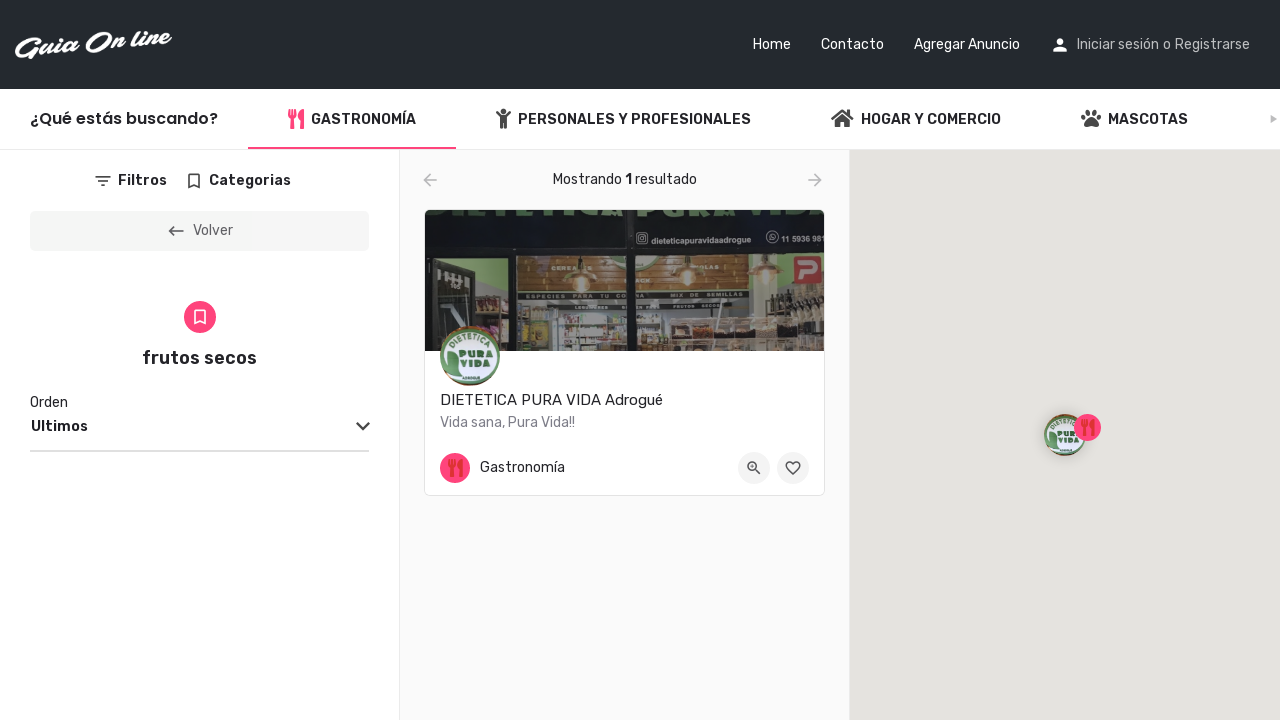

--- FILE ---
content_type: text/html; charset=utf-8
request_url: https://www.google.com/recaptcha/api2/anchor?ar=1&k=6LexGS0dAAAAAHC5E_6Bk3iX3AWkRL1hSeQ3csFA&co=aHR0cHM6Ly9sYWd1aWFkZWxpbWFuLmNvbS5hcjo0NDM.&hl=en&v=PoyoqOPhxBO7pBk68S4YbpHZ&size=invisible&anchor-ms=20000&execute-ms=30000&cb=sytohk2dvcgb
body_size: 48654
content:
<!DOCTYPE HTML><html dir="ltr" lang="en"><head><meta http-equiv="Content-Type" content="text/html; charset=UTF-8">
<meta http-equiv="X-UA-Compatible" content="IE=edge">
<title>reCAPTCHA</title>
<style type="text/css">
/* cyrillic-ext */
@font-face {
  font-family: 'Roboto';
  font-style: normal;
  font-weight: 400;
  font-stretch: 100%;
  src: url(//fonts.gstatic.com/s/roboto/v48/KFO7CnqEu92Fr1ME7kSn66aGLdTylUAMa3GUBHMdazTgWw.woff2) format('woff2');
  unicode-range: U+0460-052F, U+1C80-1C8A, U+20B4, U+2DE0-2DFF, U+A640-A69F, U+FE2E-FE2F;
}
/* cyrillic */
@font-face {
  font-family: 'Roboto';
  font-style: normal;
  font-weight: 400;
  font-stretch: 100%;
  src: url(//fonts.gstatic.com/s/roboto/v48/KFO7CnqEu92Fr1ME7kSn66aGLdTylUAMa3iUBHMdazTgWw.woff2) format('woff2');
  unicode-range: U+0301, U+0400-045F, U+0490-0491, U+04B0-04B1, U+2116;
}
/* greek-ext */
@font-face {
  font-family: 'Roboto';
  font-style: normal;
  font-weight: 400;
  font-stretch: 100%;
  src: url(//fonts.gstatic.com/s/roboto/v48/KFO7CnqEu92Fr1ME7kSn66aGLdTylUAMa3CUBHMdazTgWw.woff2) format('woff2');
  unicode-range: U+1F00-1FFF;
}
/* greek */
@font-face {
  font-family: 'Roboto';
  font-style: normal;
  font-weight: 400;
  font-stretch: 100%;
  src: url(//fonts.gstatic.com/s/roboto/v48/KFO7CnqEu92Fr1ME7kSn66aGLdTylUAMa3-UBHMdazTgWw.woff2) format('woff2');
  unicode-range: U+0370-0377, U+037A-037F, U+0384-038A, U+038C, U+038E-03A1, U+03A3-03FF;
}
/* math */
@font-face {
  font-family: 'Roboto';
  font-style: normal;
  font-weight: 400;
  font-stretch: 100%;
  src: url(//fonts.gstatic.com/s/roboto/v48/KFO7CnqEu92Fr1ME7kSn66aGLdTylUAMawCUBHMdazTgWw.woff2) format('woff2');
  unicode-range: U+0302-0303, U+0305, U+0307-0308, U+0310, U+0312, U+0315, U+031A, U+0326-0327, U+032C, U+032F-0330, U+0332-0333, U+0338, U+033A, U+0346, U+034D, U+0391-03A1, U+03A3-03A9, U+03B1-03C9, U+03D1, U+03D5-03D6, U+03F0-03F1, U+03F4-03F5, U+2016-2017, U+2034-2038, U+203C, U+2040, U+2043, U+2047, U+2050, U+2057, U+205F, U+2070-2071, U+2074-208E, U+2090-209C, U+20D0-20DC, U+20E1, U+20E5-20EF, U+2100-2112, U+2114-2115, U+2117-2121, U+2123-214F, U+2190, U+2192, U+2194-21AE, U+21B0-21E5, U+21F1-21F2, U+21F4-2211, U+2213-2214, U+2216-22FF, U+2308-230B, U+2310, U+2319, U+231C-2321, U+2336-237A, U+237C, U+2395, U+239B-23B7, U+23D0, U+23DC-23E1, U+2474-2475, U+25AF, U+25B3, U+25B7, U+25BD, U+25C1, U+25CA, U+25CC, U+25FB, U+266D-266F, U+27C0-27FF, U+2900-2AFF, U+2B0E-2B11, U+2B30-2B4C, U+2BFE, U+3030, U+FF5B, U+FF5D, U+1D400-1D7FF, U+1EE00-1EEFF;
}
/* symbols */
@font-face {
  font-family: 'Roboto';
  font-style: normal;
  font-weight: 400;
  font-stretch: 100%;
  src: url(//fonts.gstatic.com/s/roboto/v48/KFO7CnqEu92Fr1ME7kSn66aGLdTylUAMaxKUBHMdazTgWw.woff2) format('woff2');
  unicode-range: U+0001-000C, U+000E-001F, U+007F-009F, U+20DD-20E0, U+20E2-20E4, U+2150-218F, U+2190, U+2192, U+2194-2199, U+21AF, U+21E6-21F0, U+21F3, U+2218-2219, U+2299, U+22C4-22C6, U+2300-243F, U+2440-244A, U+2460-24FF, U+25A0-27BF, U+2800-28FF, U+2921-2922, U+2981, U+29BF, U+29EB, U+2B00-2BFF, U+4DC0-4DFF, U+FFF9-FFFB, U+10140-1018E, U+10190-1019C, U+101A0, U+101D0-101FD, U+102E0-102FB, U+10E60-10E7E, U+1D2C0-1D2D3, U+1D2E0-1D37F, U+1F000-1F0FF, U+1F100-1F1AD, U+1F1E6-1F1FF, U+1F30D-1F30F, U+1F315, U+1F31C, U+1F31E, U+1F320-1F32C, U+1F336, U+1F378, U+1F37D, U+1F382, U+1F393-1F39F, U+1F3A7-1F3A8, U+1F3AC-1F3AF, U+1F3C2, U+1F3C4-1F3C6, U+1F3CA-1F3CE, U+1F3D4-1F3E0, U+1F3ED, U+1F3F1-1F3F3, U+1F3F5-1F3F7, U+1F408, U+1F415, U+1F41F, U+1F426, U+1F43F, U+1F441-1F442, U+1F444, U+1F446-1F449, U+1F44C-1F44E, U+1F453, U+1F46A, U+1F47D, U+1F4A3, U+1F4B0, U+1F4B3, U+1F4B9, U+1F4BB, U+1F4BF, U+1F4C8-1F4CB, U+1F4D6, U+1F4DA, U+1F4DF, U+1F4E3-1F4E6, U+1F4EA-1F4ED, U+1F4F7, U+1F4F9-1F4FB, U+1F4FD-1F4FE, U+1F503, U+1F507-1F50B, U+1F50D, U+1F512-1F513, U+1F53E-1F54A, U+1F54F-1F5FA, U+1F610, U+1F650-1F67F, U+1F687, U+1F68D, U+1F691, U+1F694, U+1F698, U+1F6AD, U+1F6B2, U+1F6B9-1F6BA, U+1F6BC, U+1F6C6-1F6CF, U+1F6D3-1F6D7, U+1F6E0-1F6EA, U+1F6F0-1F6F3, U+1F6F7-1F6FC, U+1F700-1F7FF, U+1F800-1F80B, U+1F810-1F847, U+1F850-1F859, U+1F860-1F887, U+1F890-1F8AD, U+1F8B0-1F8BB, U+1F8C0-1F8C1, U+1F900-1F90B, U+1F93B, U+1F946, U+1F984, U+1F996, U+1F9E9, U+1FA00-1FA6F, U+1FA70-1FA7C, U+1FA80-1FA89, U+1FA8F-1FAC6, U+1FACE-1FADC, U+1FADF-1FAE9, U+1FAF0-1FAF8, U+1FB00-1FBFF;
}
/* vietnamese */
@font-face {
  font-family: 'Roboto';
  font-style: normal;
  font-weight: 400;
  font-stretch: 100%;
  src: url(//fonts.gstatic.com/s/roboto/v48/KFO7CnqEu92Fr1ME7kSn66aGLdTylUAMa3OUBHMdazTgWw.woff2) format('woff2');
  unicode-range: U+0102-0103, U+0110-0111, U+0128-0129, U+0168-0169, U+01A0-01A1, U+01AF-01B0, U+0300-0301, U+0303-0304, U+0308-0309, U+0323, U+0329, U+1EA0-1EF9, U+20AB;
}
/* latin-ext */
@font-face {
  font-family: 'Roboto';
  font-style: normal;
  font-weight: 400;
  font-stretch: 100%;
  src: url(//fonts.gstatic.com/s/roboto/v48/KFO7CnqEu92Fr1ME7kSn66aGLdTylUAMa3KUBHMdazTgWw.woff2) format('woff2');
  unicode-range: U+0100-02BA, U+02BD-02C5, U+02C7-02CC, U+02CE-02D7, U+02DD-02FF, U+0304, U+0308, U+0329, U+1D00-1DBF, U+1E00-1E9F, U+1EF2-1EFF, U+2020, U+20A0-20AB, U+20AD-20C0, U+2113, U+2C60-2C7F, U+A720-A7FF;
}
/* latin */
@font-face {
  font-family: 'Roboto';
  font-style: normal;
  font-weight: 400;
  font-stretch: 100%;
  src: url(//fonts.gstatic.com/s/roboto/v48/KFO7CnqEu92Fr1ME7kSn66aGLdTylUAMa3yUBHMdazQ.woff2) format('woff2');
  unicode-range: U+0000-00FF, U+0131, U+0152-0153, U+02BB-02BC, U+02C6, U+02DA, U+02DC, U+0304, U+0308, U+0329, U+2000-206F, U+20AC, U+2122, U+2191, U+2193, U+2212, U+2215, U+FEFF, U+FFFD;
}
/* cyrillic-ext */
@font-face {
  font-family: 'Roboto';
  font-style: normal;
  font-weight: 500;
  font-stretch: 100%;
  src: url(//fonts.gstatic.com/s/roboto/v48/KFO7CnqEu92Fr1ME7kSn66aGLdTylUAMa3GUBHMdazTgWw.woff2) format('woff2');
  unicode-range: U+0460-052F, U+1C80-1C8A, U+20B4, U+2DE0-2DFF, U+A640-A69F, U+FE2E-FE2F;
}
/* cyrillic */
@font-face {
  font-family: 'Roboto';
  font-style: normal;
  font-weight: 500;
  font-stretch: 100%;
  src: url(//fonts.gstatic.com/s/roboto/v48/KFO7CnqEu92Fr1ME7kSn66aGLdTylUAMa3iUBHMdazTgWw.woff2) format('woff2');
  unicode-range: U+0301, U+0400-045F, U+0490-0491, U+04B0-04B1, U+2116;
}
/* greek-ext */
@font-face {
  font-family: 'Roboto';
  font-style: normal;
  font-weight: 500;
  font-stretch: 100%;
  src: url(//fonts.gstatic.com/s/roboto/v48/KFO7CnqEu92Fr1ME7kSn66aGLdTylUAMa3CUBHMdazTgWw.woff2) format('woff2');
  unicode-range: U+1F00-1FFF;
}
/* greek */
@font-face {
  font-family: 'Roboto';
  font-style: normal;
  font-weight: 500;
  font-stretch: 100%;
  src: url(//fonts.gstatic.com/s/roboto/v48/KFO7CnqEu92Fr1ME7kSn66aGLdTylUAMa3-UBHMdazTgWw.woff2) format('woff2');
  unicode-range: U+0370-0377, U+037A-037F, U+0384-038A, U+038C, U+038E-03A1, U+03A3-03FF;
}
/* math */
@font-face {
  font-family: 'Roboto';
  font-style: normal;
  font-weight: 500;
  font-stretch: 100%;
  src: url(//fonts.gstatic.com/s/roboto/v48/KFO7CnqEu92Fr1ME7kSn66aGLdTylUAMawCUBHMdazTgWw.woff2) format('woff2');
  unicode-range: U+0302-0303, U+0305, U+0307-0308, U+0310, U+0312, U+0315, U+031A, U+0326-0327, U+032C, U+032F-0330, U+0332-0333, U+0338, U+033A, U+0346, U+034D, U+0391-03A1, U+03A3-03A9, U+03B1-03C9, U+03D1, U+03D5-03D6, U+03F0-03F1, U+03F4-03F5, U+2016-2017, U+2034-2038, U+203C, U+2040, U+2043, U+2047, U+2050, U+2057, U+205F, U+2070-2071, U+2074-208E, U+2090-209C, U+20D0-20DC, U+20E1, U+20E5-20EF, U+2100-2112, U+2114-2115, U+2117-2121, U+2123-214F, U+2190, U+2192, U+2194-21AE, U+21B0-21E5, U+21F1-21F2, U+21F4-2211, U+2213-2214, U+2216-22FF, U+2308-230B, U+2310, U+2319, U+231C-2321, U+2336-237A, U+237C, U+2395, U+239B-23B7, U+23D0, U+23DC-23E1, U+2474-2475, U+25AF, U+25B3, U+25B7, U+25BD, U+25C1, U+25CA, U+25CC, U+25FB, U+266D-266F, U+27C0-27FF, U+2900-2AFF, U+2B0E-2B11, U+2B30-2B4C, U+2BFE, U+3030, U+FF5B, U+FF5D, U+1D400-1D7FF, U+1EE00-1EEFF;
}
/* symbols */
@font-face {
  font-family: 'Roboto';
  font-style: normal;
  font-weight: 500;
  font-stretch: 100%;
  src: url(//fonts.gstatic.com/s/roboto/v48/KFO7CnqEu92Fr1ME7kSn66aGLdTylUAMaxKUBHMdazTgWw.woff2) format('woff2');
  unicode-range: U+0001-000C, U+000E-001F, U+007F-009F, U+20DD-20E0, U+20E2-20E4, U+2150-218F, U+2190, U+2192, U+2194-2199, U+21AF, U+21E6-21F0, U+21F3, U+2218-2219, U+2299, U+22C4-22C6, U+2300-243F, U+2440-244A, U+2460-24FF, U+25A0-27BF, U+2800-28FF, U+2921-2922, U+2981, U+29BF, U+29EB, U+2B00-2BFF, U+4DC0-4DFF, U+FFF9-FFFB, U+10140-1018E, U+10190-1019C, U+101A0, U+101D0-101FD, U+102E0-102FB, U+10E60-10E7E, U+1D2C0-1D2D3, U+1D2E0-1D37F, U+1F000-1F0FF, U+1F100-1F1AD, U+1F1E6-1F1FF, U+1F30D-1F30F, U+1F315, U+1F31C, U+1F31E, U+1F320-1F32C, U+1F336, U+1F378, U+1F37D, U+1F382, U+1F393-1F39F, U+1F3A7-1F3A8, U+1F3AC-1F3AF, U+1F3C2, U+1F3C4-1F3C6, U+1F3CA-1F3CE, U+1F3D4-1F3E0, U+1F3ED, U+1F3F1-1F3F3, U+1F3F5-1F3F7, U+1F408, U+1F415, U+1F41F, U+1F426, U+1F43F, U+1F441-1F442, U+1F444, U+1F446-1F449, U+1F44C-1F44E, U+1F453, U+1F46A, U+1F47D, U+1F4A3, U+1F4B0, U+1F4B3, U+1F4B9, U+1F4BB, U+1F4BF, U+1F4C8-1F4CB, U+1F4D6, U+1F4DA, U+1F4DF, U+1F4E3-1F4E6, U+1F4EA-1F4ED, U+1F4F7, U+1F4F9-1F4FB, U+1F4FD-1F4FE, U+1F503, U+1F507-1F50B, U+1F50D, U+1F512-1F513, U+1F53E-1F54A, U+1F54F-1F5FA, U+1F610, U+1F650-1F67F, U+1F687, U+1F68D, U+1F691, U+1F694, U+1F698, U+1F6AD, U+1F6B2, U+1F6B9-1F6BA, U+1F6BC, U+1F6C6-1F6CF, U+1F6D3-1F6D7, U+1F6E0-1F6EA, U+1F6F0-1F6F3, U+1F6F7-1F6FC, U+1F700-1F7FF, U+1F800-1F80B, U+1F810-1F847, U+1F850-1F859, U+1F860-1F887, U+1F890-1F8AD, U+1F8B0-1F8BB, U+1F8C0-1F8C1, U+1F900-1F90B, U+1F93B, U+1F946, U+1F984, U+1F996, U+1F9E9, U+1FA00-1FA6F, U+1FA70-1FA7C, U+1FA80-1FA89, U+1FA8F-1FAC6, U+1FACE-1FADC, U+1FADF-1FAE9, U+1FAF0-1FAF8, U+1FB00-1FBFF;
}
/* vietnamese */
@font-face {
  font-family: 'Roboto';
  font-style: normal;
  font-weight: 500;
  font-stretch: 100%;
  src: url(//fonts.gstatic.com/s/roboto/v48/KFO7CnqEu92Fr1ME7kSn66aGLdTylUAMa3OUBHMdazTgWw.woff2) format('woff2');
  unicode-range: U+0102-0103, U+0110-0111, U+0128-0129, U+0168-0169, U+01A0-01A1, U+01AF-01B0, U+0300-0301, U+0303-0304, U+0308-0309, U+0323, U+0329, U+1EA0-1EF9, U+20AB;
}
/* latin-ext */
@font-face {
  font-family: 'Roboto';
  font-style: normal;
  font-weight: 500;
  font-stretch: 100%;
  src: url(//fonts.gstatic.com/s/roboto/v48/KFO7CnqEu92Fr1ME7kSn66aGLdTylUAMa3KUBHMdazTgWw.woff2) format('woff2');
  unicode-range: U+0100-02BA, U+02BD-02C5, U+02C7-02CC, U+02CE-02D7, U+02DD-02FF, U+0304, U+0308, U+0329, U+1D00-1DBF, U+1E00-1E9F, U+1EF2-1EFF, U+2020, U+20A0-20AB, U+20AD-20C0, U+2113, U+2C60-2C7F, U+A720-A7FF;
}
/* latin */
@font-face {
  font-family: 'Roboto';
  font-style: normal;
  font-weight: 500;
  font-stretch: 100%;
  src: url(//fonts.gstatic.com/s/roboto/v48/KFO7CnqEu92Fr1ME7kSn66aGLdTylUAMa3yUBHMdazQ.woff2) format('woff2');
  unicode-range: U+0000-00FF, U+0131, U+0152-0153, U+02BB-02BC, U+02C6, U+02DA, U+02DC, U+0304, U+0308, U+0329, U+2000-206F, U+20AC, U+2122, U+2191, U+2193, U+2212, U+2215, U+FEFF, U+FFFD;
}
/* cyrillic-ext */
@font-face {
  font-family: 'Roboto';
  font-style: normal;
  font-weight: 900;
  font-stretch: 100%;
  src: url(//fonts.gstatic.com/s/roboto/v48/KFO7CnqEu92Fr1ME7kSn66aGLdTylUAMa3GUBHMdazTgWw.woff2) format('woff2');
  unicode-range: U+0460-052F, U+1C80-1C8A, U+20B4, U+2DE0-2DFF, U+A640-A69F, U+FE2E-FE2F;
}
/* cyrillic */
@font-face {
  font-family: 'Roboto';
  font-style: normal;
  font-weight: 900;
  font-stretch: 100%;
  src: url(//fonts.gstatic.com/s/roboto/v48/KFO7CnqEu92Fr1ME7kSn66aGLdTylUAMa3iUBHMdazTgWw.woff2) format('woff2');
  unicode-range: U+0301, U+0400-045F, U+0490-0491, U+04B0-04B1, U+2116;
}
/* greek-ext */
@font-face {
  font-family: 'Roboto';
  font-style: normal;
  font-weight: 900;
  font-stretch: 100%;
  src: url(//fonts.gstatic.com/s/roboto/v48/KFO7CnqEu92Fr1ME7kSn66aGLdTylUAMa3CUBHMdazTgWw.woff2) format('woff2');
  unicode-range: U+1F00-1FFF;
}
/* greek */
@font-face {
  font-family: 'Roboto';
  font-style: normal;
  font-weight: 900;
  font-stretch: 100%;
  src: url(//fonts.gstatic.com/s/roboto/v48/KFO7CnqEu92Fr1ME7kSn66aGLdTylUAMa3-UBHMdazTgWw.woff2) format('woff2');
  unicode-range: U+0370-0377, U+037A-037F, U+0384-038A, U+038C, U+038E-03A1, U+03A3-03FF;
}
/* math */
@font-face {
  font-family: 'Roboto';
  font-style: normal;
  font-weight: 900;
  font-stretch: 100%;
  src: url(//fonts.gstatic.com/s/roboto/v48/KFO7CnqEu92Fr1ME7kSn66aGLdTylUAMawCUBHMdazTgWw.woff2) format('woff2');
  unicode-range: U+0302-0303, U+0305, U+0307-0308, U+0310, U+0312, U+0315, U+031A, U+0326-0327, U+032C, U+032F-0330, U+0332-0333, U+0338, U+033A, U+0346, U+034D, U+0391-03A1, U+03A3-03A9, U+03B1-03C9, U+03D1, U+03D5-03D6, U+03F0-03F1, U+03F4-03F5, U+2016-2017, U+2034-2038, U+203C, U+2040, U+2043, U+2047, U+2050, U+2057, U+205F, U+2070-2071, U+2074-208E, U+2090-209C, U+20D0-20DC, U+20E1, U+20E5-20EF, U+2100-2112, U+2114-2115, U+2117-2121, U+2123-214F, U+2190, U+2192, U+2194-21AE, U+21B0-21E5, U+21F1-21F2, U+21F4-2211, U+2213-2214, U+2216-22FF, U+2308-230B, U+2310, U+2319, U+231C-2321, U+2336-237A, U+237C, U+2395, U+239B-23B7, U+23D0, U+23DC-23E1, U+2474-2475, U+25AF, U+25B3, U+25B7, U+25BD, U+25C1, U+25CA, U+25CC, U+25FB, U+266D-266F, U+27C0-27FF, U+2900-2AFF, U+2B0E-2B11, U+2B30-2B4C, U+2BFE, U+3030, U+FF5B, U+FF5D, U+1D400-1D7FF, U+1EE00-1EEFF;
}
/* symbols */
@font-face {
  font-family: 'Roboto';
  font-style: normal;
  font-weight: 900;
  font-stretch: 100%;
  src: url(//fonts.gstatic.com/s/roboto/v48/KFO7CnqEu92Fr1ME7kSn66aGLdTylUAMaxKUBHMdazTgWw.woff2) format('woff2');
  unicode-range: U+0001-000C, U+000E-001F, U+007F-009F, U+20DD-20E0, U+20E2-20E4, U+2150-218F, U+2190, U+2192, U+2194-2199, U+21AF, U+21E6-21F0, U+21F3, U+2218-2219, U+2299, U+22C4-22C6, U+2300-243F, U+2440-244A, U+2460-24FF, U+25A0-27BF, U+2800-28FF, U+2921-2922, U+2981, U+29BF, U+29EB, U+2B00-2BFF, U+4DC0-4DFF, U+FFF9-FFFB, U+10140-1018E, U+10190-1019C, U+101A0, U+101D0-101FD, U+102E0-102FB, U+10E60-10E7E, U+1D2C0-1D2D3, U+1D2E0-1D37F, U+1F000-1F0FF, U+1F100-1F1AD, U+1F1E6-1F1FF, U+1F30D-1F30F, U+1F315, U+1F31C, U+1F31E, U+1F320-1F32C, U+1F336, U+1F378, U+1F37D, U+1F382, U+1F393-1F39F, U+1F3A7-1F3A8, U+1F3AC-1F3AF, U+1F3C2, U+1F3C4-1F3C6, U+1F3CA-1F3CE, U+1F3D4-1F3E0, U+1F3ED, U+1F3F1-1F3F3, U+1F3F5-1F3F7, U+1F408, U+1F415, U+1F41F, U+1F426, U+1F43F, U+1F441-1F442, U+1F444, U+1F446-1F449, U+1F44C-1F44E, U+1F453, U+1F46A, U+1F47D, U+1F4A3, U+1F4B0, U+1F4B3, U+1F4B9, U+1F4BB, U+1F4BF, U+1F4C8-1F4CB, U+1F4D6, U+1F4DA, U+1F4DF, U+1F4E3-1F4E6, U+1F4EA-1F4ED, U+1F4F7, U+1F4F9-1F4FB, U+1F4FD-1F4FE, U+1F503, U+1F507-1F50B, U+1F50D, U+1F512-1F513, U+1F53E-1F54A, U+1F54F-1F5FA, U+1F610, U+1F650-1F67F, U+1F687, U+1F68D, U+1F691, U+1F694, U+1F698, U+1F6AD, U+1F6B2, U+1F6B9-1F6BA, U+1F6BC, U+1F6C6-1F6CF, U+1F6D3-1F6D7, U+1F6E0-1F6EA, U+1F6F0-1F6F3, U+1F6F7-1F6FC, U+1F700-1F7FF, U+1F800-1F80B, U+1F810-1F847, U+1F850-1F859, U+1F860-1F887, U+1F890-1F8AD, U+1F8B0-1F8BB, U+1F8C0-1F8C1, U+1F900-1F90B, U+1F93B, U+1F946, U+1F984, U+1F996, U+1F9E9, U+1FA00-1FA6F, U+1FA70-1FA7C, U+1FA80-1FA89, U+1FA8F-1FAC6, U+1FACE-1FADC, U+1FADF-1FAE9, U+1FAF0-1FAF8, U+1FB00-1FBFF;
}
/* vietnamese */
@font-face {
  font-family: 'Roboto';
  font-style: normal;
  font-weight: 900;
  font-stretch: 100%;
  src: url(//fonts.gstatic.com/s/roboto/v48/KFO7CnqEu92Fr1ME7kSn66aGLdTylUAMa3OUBHMdazTgWw.woff2) format('woff2');
  unicode-range: U+0102-0103, U+0110-0111, U+0128-0129, U+0168-0169, U+01A0-01A1, U+01AF-01B0, U+0300-0301, U+0303-0304, U+0308-0309, U+0323, U+0329, U+1EA0-1EF9, U+20AB;
}
/* latin-ext */
@font-face {
  font-family: 'Roboto';
  font-style: normal;
  font-weight: 900;
  font-stretch: 100%;
  src: url(//fonts.gstatic.com/s/roboto/v48/KFO7CnqEu92Fr1ME7kSn66aGLdTylUAMa3KUBHMdazTgWw.woff2) format('woff2');
  unicode-range: U+0100-02BA, U+02BD-02C5, U+02C7-02CC, U+02CE-02D7, U+02DD-02FF, U+0304, U+0308, U+0329, U+1D00-1DBF, U+1E00-1E9F, U+1EF2-1EFF, U+2020, U+20A0-20AB, U+20AD-20C0, U+2113, U+2C60-2C7F, U+A720-A7FF;
}
/* latin */
@font-face {
  font-family: 'Roboto';
  font-style: normal;
  font-weight: 900;
  font-stretch: 100%;
  src: url(//fonts.gstatic.com/s/roboto/v48/KFO7CnqEu92Fr1ME7kSn66aGLdTylUAMa3yUBHMdazQ.woff2) format('woff2');
  unicode-range: U+0000-00FF, U+0131, U+0152-0153, U+02BB-02BC, U+02C6, U+02DA, U+02DC, U+0304, U+0308, U+0329, U+2000-206F, U+20AC, U+2122, U+2191, U+2193, U+2212, U+2215, U+FEFF, U+FFFD;
}

</style>
<link rel="stylesheet" type="text/css" href="https://www.gstatic.com/recaptcha/releases/PoyoqOPhxBO7pBk68S4YbpHZ/styles__ltr.css">
<script nonce="H-MWD2Ye5aChlFf_6rYxyg" type="text/javascript">window['__recaptcha_api'] = 'https://www.google.com/recaptcha/api2/';</script>
<script type="text/javascript" src="https://www.gstatic.com/recaptcha/releases/PoyoqOPhxBO7pBk68S4YbpHZ/recaptcha__en.js" nonce="H-MWD2Ye5aChlFf_6rYxyg">
      
    </script></head>
<body><div id="rc-anchor-alert" class="rc-anchor-alert"></div>
<input type="hidden" id="recaptcha-token" value="[base64]">
<script type="text/javascript" nonce="H-MWD2Ye5aChlFf_6rYxyg">
      recaptcha.anchor.Main.init("[\x22ainput\x22,[\x22bgdata\x22,\x22\x22,\[base64]/[base64]/[base64]/[base64]/cjw8ejpyPj4+eil9Y2F0Y2gobCl7dGhyb3cgbDt9fSxIPWZ1bmN0aW9uKHcsdCx6KXtpZih3PT0xOTR8fHc9PTIwOCl0LnZbd10/dC52W3ddLmNvbmNhdCh6KTp0LnZbd109b2Yoeix0KTtlbHNle2lmKHQuYkImJnchPTMxNylyZXR1cm47dz09NjZ8fHc9PTEyMnx8dz09NDcwfHx3PT00NHx8dz09NDE2fHx3PT0zOTd8fHc9PTQyMXx8dz09Njh8fHc9PTcwfHx3PT0xODQ/[base64]/[base64]/[base64]/bmV3IGRbVl0oSlswXSk6cD09Mj9uZXcgZFtWXShKWzBdLEpbMV0pOnA9PTM/bmV3IGRbVl0oSlswXSxKWzFdLEpbMl0pOnA9PTQ/[base64]/[base64]/[base64]/[base64]\x22,\[base64]\\u003d\x22,\x22w5V/Nh1DwpnDq07DlcOyZcOfw4ElwpdaEcOSbsOOwowXw5wkajXDuBN/[base64]/wrPCj8Odwo8iw7F/RFLDv8KPKjh+wrXCgcOXwonDmsKWwplZwo3Dn8OGwrIsw5/CqMOhwobCl8OzfjIFVyXDu8K8A8KcdgTDtgsJNkfCpz1Cw4PCvBPCj8OWwpIawpwFdkp1Y8Krw50FH1VywoDCuD4qw6rDncOZUTttwqoyw7nDpsOYI8OYw7XDmls9w5vDkMOaDG3CgsKNw5LCpzo/[base64]/[base64]/E8OzZmBww5QYwoMENMK0VMO7EMKpc8OhCsOxwpUGTkfDhcOYw4cXScKTwqFAw7/CvSbCssO/w53Ck8KTwovCmcK0w7QgwptgTcOGwq8cXTvDn8OtHsKWwr0KwrDCgErCjcKjw5HDowjCn8K+WCEKw7HDqkAmdwd/[base64]/[base64]/[base64]/OiBqw7/[base64]/IkHDryxqMGTCkMOJwqDDncK1w7zCvMOzwrnCgzxpfH9tw4/Dokp2WVFBPFcaAcOQwrTCikJXwpfDniJLwqxYRMKzEcO0wqnCmcO6WATDgsKnJHQhwr/DqsOnXwsbw6BmUcKoworCt8OHwoc0wpNZw6/ChMKLNMK3JG42PMOww7orwqPCt8OiYsOywrrDkGjDgMK0CMKMY8Kiw5dTw7HDkA5Ww6fDvMOvw6/DrHHCqcOLaMKZRE0TP3c3JgRFw6EtZcOJDsOww5TCqsOvw73DoDPDgsKbIEnCmHjClsOBwq5qMh5BwoEnw4YGw67DosORw6LDnMOKZsKTVCYSw5gAw6Vlw4E+wqzDo8OlYE/ChcKVPDrClBjDsFnDr8KAwozDo8OjFcKJFMOTw7sKaMOBF8Khw5F9JU7CsDnDg8OWwo7DoVQlKcKhw50YUCU/ahUUw5nCi3jCpTMuEVbDg0fCmMKyw6nDq8OJw4DCm3p2w4HDqAPDqcOqw7DDkGEDw58eNcOww6rCjl16wrnDgMOZw5w3wqbCvW/Dug3DnlfCtsO5wqDDjyLDrMKqccODSDnDncOvbcKoR21vM8KwWsOKw5PDpsK1XsKqwpbDpcKodMO1w6Eiw6zDksK3w4JoR3jCvcOrw4NoR8OCWGnDtsO9UyvCrwkwcMO6A3zDvBAMIsOpKsOod8KlWDA6GzNFw5fDvUxfwqkfGsK6w4DCvcO/[base64]/XcOQw4rDoS7ClnUqP8KAbFrCjsKreDklbcOZw4HCoMOHMUl+wpvDlQXCgcKQwpjCj8O8w6Q+wq/[base64]/[base64]/CpnM/[base64]/DuU/DgmXDqTnCr2LCrGRBdncmchB3woPCvcObw64gbsKxPcK4w5LDpC/DosKrwoh2FMKdfwxlwpxywps2KcOueQgEw75xDMK/[base64]/w4EEYBgiasKiwr9Bw4Z3a8KBw7MzE8KZLsKTNw7DrsOzay8Xw6XCn8OJYhxEEQzDqMOLw5ptD3YZwo4Vw6zDosKMbMOyw49rw5bDh3XDosKFwrHDpcO3dcOXfsOCwp/Dt8K/TMOmN8KSwovCnzbColbDsEp3KnTDvMOlw63CjS/CmsOHw5F5w6/CqWQ4w7bDgjAueMK+XXzDjkTDjH/CijjCl8O5w5ohXMKzeMOmC8KwBMOLwprCqcKKw79Yw5pVw6pidk3DjXbDlMKrO8OcwoMkw7TDp1zDo8O8ASsVN8OSDcKeDkDCisOhGRQPacO7wrN2OEXDjBNnwr4cMcKSOmwPw6/DlFXDoMOXwrZENcOdwofCvHkKw4N4dMO3KkHCllvDgQI4TVbCnMOmw5HDqgQ5Y2EwP8Kkwrorwr0cw7zDsUgEKR3DkyPDtcONXArDkcKwwqAUwotSwpMswqQfR8KXMDFEWMOzwrTDr1cUw6XDosOOwpV1bcK7DcOlw6gJwqvCohvCv8KXwoTCmsONwpFiwoDDjMK/bABbw5HChMOCw40zX8OweCcaw7d2R0LDtcOhw6lwd8OiUQdfw77Comp5SGx7NcO+wrTDtWhgw4gHRsKYBsOVwp3CkkPCoSLCuMOnUcO3aBXCv8OwwpnCuVRIwqpyw6hHNsKDwrMFeTHCkmM5VhV2a8KEwpPCpwkySVYzwqHCt8KTX8ORw53Dhn/DhxvCmsOGw5FddzlmwrAVNsKjbMOHw67DkgURf8K5w4BBf8K8w7LDhQnDjC7CjgEFLsOpw40vw45fw7h1KHrCq8OgTGIkFMKbSm8SwqcrOljCiMKwwpNGbcORwrw1wobDncOpw5lqw7bCrRXDlsKowrFwwpHDtsKww4ofwrQLe8ONJ8KjH2New7nDp8K+w5/DvWnCgS0zw5bCj3wMNcOHXnk1w5MiwoRXDgrDnUhYwqh2wr3ClcKPwrbCs24sF8Kjw7bChMKgTcO9L8ORw4IYwqTCgMOMY8OtQcKyacKEXiHCsg0VwqPCocKOw57DvGfCocK6w6UyF1jDhC5Bw4twO0DCvSPCusOdVlMrU8KCN8KCwpfDp0Biw7nChzfDu1/[base64]/U8Kcw67CvsKaw6lIF3zDlcKEA1RcdMO1ecKnCxbCpVDDlcOnw7BZbh3CjQtnwoAdNMOwMmdYwr/[base64]/Cv3kJBxHCiE7DhcOqasOQwqBwwq7DiMO1wrLDkcO/KnUyGWnDjUJ7wpXDti8gBMOeG8Krw6PDtMO+wr7ChMOCwpIfQMOEwrHCk8KTYMK/w65WdsK5wrvCo8OGfMOINTHCjEDClcOJw68dJ2k2JMKbw4TCl8KJwpJVw5F/w4IBwrZVwoYcw4FwCsKWPUN7woXCjMOGw47CgsOBe1sdwqLCn8KVw5lJSSjCpsOEwrp6fMKscht8JMKdKAQsw4c5EcOzC2h4IcKfwr10CcKsST3Cj3YAwrhcw4LDmMOBw7nDnG7CjcKLY8KkwofDj8Oqfm/Dk8KWwr7CuyPDrFMTw5jDqSshw5EVZzXCisOEwoDDjnjDkmDChMK1w55yw48+wrU4wp0dwozChQs4FsKbbMOSwr/CmS1Aw7d5wpkOBsOcwpnCkh/CssKbEsOdfMKPwpvDlnTCsAlEwovCrMOQw4Mawqhcw7XDvcOTUhPCnWpSBlPCiTvCmQbChD1TfQbCncK2ET99wqHCrEXDnMOxC8OvEWltRMOAQMKNw4bCjX/[base64]/DuQzCucKRw7YYw7VsbHfDoDE+cznDmMKva8OhR8KXwqPDtG0gdcOZwpcJwrjCs2tnd8O1wqgcw5PDnMK6wqpwwqwwBiETw68BNFPCkcKiwo4Sw63DhEAowq0/FyRNAmDCoU57w6TDusKQccK3J8O9DRvCpcKgw4zCsMKkw7JZwrBEJCTCuTrDkhVJwojDm0c9J3fDu0JtTAUvw4bDiMKowrV3w5TDlsOjCsObAMKxIMKKI3hWwp/DlxrCohfDtCjChWzChsK7KMOtZlE2XkQINcKHw6gew6k5W8Knwo3Cq3QJHmZVw4PCo0AtJQzDoCV/[base64]/woonfcKrIB/Ck3HDkWZrwqhuXMOKfCVOw5wmwpnCqcOMwqh5Kn9jw7BrZkDDiMOtaillO3JdTBV7RSMqwrR4w5fDsTh3w7Mfw6Q7wqwcw6Mow4A0woMvw53Dr1XClBlLwqnDjmhjNjQmd0E7wqFDMGQDU3LCn8O2wrzDrX7DhT/DhQ7DlCQvFUwsXsKRwobDhgZuXMOXw4V3wqjDrMO3w5Ubw6NgRMKIGsOpCwjDssK6w5FldMKCw5ZSw4HCmWzDtcKpODDCjAkNaxHDvcO/[base64]/Cm1QqAHoUwrnDrk/DuMK2GH3CqsKxwrcBwpbCqgfCmR8mw4pTKMKPwpINwrgUDW3Cu8KBw70nwrjDmTvCqmp8FH3Dh8OmASgHwqsHwqlbQTrCnRPDgcKxw44Hw6/[base64]/Dh1YCP8OuRBXDlsO4QMKHW3QvKMO6IsOvw6vDpB/[base64]/[base64]/DuMO/wrfDucOITV3Co8KqEgQfQHQpw6zDlsKYbcKsaCnCisKwRgJDRXkiwqMcLMK9wrjCn8KAwo44QMKjY3YVw4rCpC1oKcKGwpbCjgoEUy0/[base64]/CtwrDnmwAZMKnM13Dqy1CBcKcw78YwrB+RsK3JBwhw4zDnRllZx87w7fDoMKhCQnCk8OfwrrDncOiw509BAV7wrjCosOhw4Z8JMOQw4XCtsKFdMKVwqnCucOlwp7CumptEsKCwosCw6FYO8K0wo/ChsKIMwzCvMOFTWfCosKFAi3Cu8OgwoPClFrDggHClsOlwotrw6HCvcOIdEXDlTjDrGXDvMOaw77DiA/DtzA7w6Apf8KjZcOzwr7DoDTDpgfDgSLDvzlKLEomwowewoXCuwcdQcOuNMOGw4hNZQwNwq04eXTDgWvDkcOTw73Dg8KxwogVwqlWw4pOVsOtwqwuw6rDkMKEw4dBw5fCvcKCVMOXVcO4KMOGHxsAwpI2w5V4FcOfwqg8chzDgcO/FMKMYUzCq8OCwo7CmSTDrsOrwqULwpcSwqQEw6DCoBMXKMKKW2deWsKcw69EHVwjwr/ChlXCp39Lw5TDtmLDn3fCsmp1w70DwqLDkXt3D2bClE/Cr8Kqw7xLw702LcKaw6fChFjCu8OYwoodw7nDtsO4w4bCsgvDnMKOw7E1ZcOqUC3CjcKNw6l9bX9dw4kFCcOTwq/CuXDDicO8w4bDlDjClcO8NXzDrXTDvhXCrg9mAMKMOsK5O8KhD8KCwodkEcKuR3c9wp1eY8Kow6LDpi8eJ113W0kcw7HCp8K7w7MxccK0IRARLwN/ZcK7PFRcLh5DCBIIwqEYeMOdwrkDwpzCs8OcwoJ9PyFOZsK4w4Z6wrzDg8OoQ8OcQMO4w5/CucKaIFQiwoLCucKPPcKjZ8K7wqvCrsOEw4ZKaHQldsOxVBduE3EBw4DDocKeWEV3SFdTIcKlw4hXw7Zsw4Erwp8gw7LCl2wfI8Oww4krcMOEwpPDtSw0w4rDiGzCucKTZ1vCusOcSjRBw4txw5NMwpRFQ8K4WsOaORvCjcO/C8OUeQYfYMOHwoMbw6Z/[base64]/DuMKKw7zCsWANw7Mxw6FHKMOGwpnDqcKYJ8Kywok6w584w4VLaW5jWC/CrlXDt2TDgsOXOsO+JAYKw4ppFsOwXxUGw6jCp8K3G2rCscKIRHhJecOGXsOuNVLCsjkWw4cwPUzDlVQSOTfCkMOtFcKCwp/Dj1U3woc0w58Pw6DDrRYtwr/DncObw5ZEwobDlsK+w78jW8OGw5bDgmdEUsK0McK4Gkc0wqFaRRLDiMKjRsK6w5UuRsK8c0LDiUHCi8K5w5XCp8K4wqVXHcKxXMO6wrjCqcKUw79PwoDDvSzCksO/[base64]/[base64]/DkyLCq2Q/IMOFwpZ5D8OLwqF0wqDDmhLDjUs8wqPDgcKYw6vCisOkL8OOwofDjcKlwq1EYMK3cAFKw5HDk8OkwrTCmjEjBiUGOsK/enjDicKOHynDn8KNw4fDhMKQw77DvcOVZcO4w5vDvsOEbcOoWMKKwpFTCmnDsT4SUMKpwrvClcK7ZcOKH8OYwrkmSm3CmRfDkB1tI0lTRT9+M1JWw7IBw4RXwqnCtMKecsKZwpLDgHZUMUt1Q8K7ew3Ds8KNw5XCp8KIb1jDl8OvDH3Cl8KNDFHCoDc1wp/DtmscwoXCqBFZB0rDncOyTlw/RRc4wo/Cs0hjGgwbwr8LHMKGwq5Pf8K3wotYw6M4RMOZwq7Dl2QFwrXDgUTCvcOwVUnDrsOkeMOlZ8K7wqrDmMOOAn0Vw4DDojNwF8KnwpYQdBfDpjw8wphoE2B8w7rCuE14wqfDhMOMc8Kpwr/CngDDv2Vnw7zDjT1uXTBHA33CmzI5I8KCZCPDuMORwo8HRCgxwrUDwqdPEVLChcKpFlFODSsxwrDCqsOUPgbCr3TDolZHU8OmVsOuwpFvw7/Dh8OVw4HCpMKGw502AsOpwpVjCcOew5zDrU3Dl8Ojwr3CjyMRw7XCgGbCjwbCu8OkcRvDpEZQw4/CtVY6w4HCrsOyw6jDthXDu8Omw5VZwonDtVnCosK9Ji4iw53DhS3DosK3JsK7acOtLkjCiV9HWsK/WMOSWzfCksOBw69oKFrDkm80A8K3w6nDh8KUQMO9KsOkPMKzw6XCuEjDvhDDu8KkXcKPwrdVwqvDtytgcm7DoCPCsElIYmZkw4bDpn/Cu8KgBTnCmcKpQsK5TcKGVUXDlsKXwr7DjMO1Lx7Dlz/DgWMTwp7CkMKBw63Dh8K5wpxSaz7CkcKEwoBtC8OEw5jDny3CsMK7w4fDpWduFMONwo8iUMKQwoDCqGJ0LU7CuWI/[base64]/Dl8OxFVAQw6HCq8KMTAlIw5hJwo42IMO9wqBMdsKlwozDrB3CqyURP8OVw4vCgyBxw6HCjD1Hw4JKw7Icw6A/FUPDnwbCh0vDmsOOVcOwNcK/woXCt8KewqMqwqXDhMKUNMOdw6Bxw4F2YhUNCjcpwrrDn8KdXwHDt8K5DcK1P8KBC0HCtsOhwoDDi2EybQHClMKVQMKMwpIoXWzDtEVnw4HDsjfCs0/Dk8OVVcOXbV3DgQ7CuhLDlsOxw7nCrsOOwrDDuQArwpDDgMK6O8KAw6ENXcO/WMKow7kTLsOIwrogV8Kbw67CtRUVOVzChcOpcxNxw45IwpjCpcK9IsOTwpJdw7fDlcO0FX9DI8ODGsO7wqPCpgHCrsOOw7HDocO6FMODw5/DuMKzSHTCusO+PcKQwpEhUU4fAMOewo9+eMOzw5DDpCLDisKbACTDq2vDrMK8EsK7wrzDiMKiw45aw6k/[base64]/w7bDp2B4w4vCpEgQD8KTRi3DtcKdw47DucOHZgB6GsKJfWTCrzs0w4HCl8KCK8ONw4rDmQbCuk/DgGnDlRvCrsO8w7PDo8Kvw6IjwqrDrxPClMKjGjksw58Ewr7CocOZwo3CmsKBwo0iwrjCrcKqOUbDoFHCq2olCcK3YcKHOWprbi3Cinpkw6Irw7TCqlEywqdrw4x7BR3DgMK0woTDgcKSXsOMDsKQWkPDrAHDg1fDvcK/cUHDgMKAM21awp3Cg0/DiMKYwrfDtG/[base64]/w7Z8w5vDncOVS8KQwqDDpA9Bf0DCn8Kzw5bCvGDDqMOnbsKbIsORZ2rDjcONwo/DucOywrDDlsKgBizDpx5mwrgWN8KPJMOiFzXDhCl7cBhRw6/CjlleRjtcf8KzXsKNwqcgwqw1S8KEBRnDnGzDq8KEbW3DnhNmBcKdwovCrHHCpsKuw4BlfDPCpsOvwqLDmkcpw6TDngTDn8Oqw7jDrzzDvHbChMKdw51dJsOJOMKZw4t4F2rCrhQbZsKqw6kewr/DgiHDt0TDr8OKwpXDuETCtsKVw53DqsKBECJMEcKawpvCtMOkFXvDmWvCv8KIWGfDqsKOWsO/w6fDl3PDiMO8w4PCvQJ1w5sAw6PCrMO8wpjCg1B/fxnDl17DgMKIKsKNPhEfDAo3asKLwohbwovCg1Qnw7J/wplmM0xZw5ogGATCklLDgDJ8wrt/w7rCvMK7V8KWISYiwprCncOKOQJawqoiw5lyPRTDtMOYw5c2UsO+w4PDoARZEcOrwrTDv21xw79xF8OrA3PCgFzCl8OOw5R/w7/CtMKowofCuMKnNlLDscKewp47HcOrw6/DpVYHwp0MNTwuwrx9w7TDnsOXbDAkw6Zhw7bCh8K4CMKFw5h4w5V/[base64]/[base64]/[base64]/w7TDsFnChMKgwoDCjFcsw71lwo3CuALClMKIwqUgWsOSwqXDtMOBdhzCrz17wq3CtkVBc8KRwqoZG0/CkcKQBXjCuMOrDcK0LsOIGMKrOHrCu8K4wpnCkcKpwoPCqi1Cw403w7hnwqQ4Z8KFwrgvH0fChMOtR3vCuD8EJCQcbgTCuMKqw6zCocKqw67CqUXDvkxIFwrCq0xdEsKTw6LDssONwpPDucOrJcO/bTPCm8Kfw5wYw7BLJcOTcMOjYcKLwrl1ACxsRcKrXsOIwoXCgnFECFHDtsKHFCNoHcKNYMOZSicLIsKiwopPw6tUMlbClToTwrfCphZqIW1Mw6HCjsO4wrZVFVvDusOWwoITdDN5w4sJw5VxC8KNR3bCn8KHwqPChFp8LsO9w7A9wo5GJ8KaB8O4w6lgVEFEL8K0wr/[base64]/QTsUwrtzw4HDnTDCmEk0dSTCs2XDlCAQw5ESwqbCqXcUw6rCm8Kfwp8+BXzDoHTCqcOAF3rCkMOfw7EQF8Oiwp7DnBgTw7YRwoHCocOgw7wkw4JpDFnCkjYKw6tcw6jDicOROmLDm3VfNW/CncOBwqE8w5HCmg7DtcOTw5PCvMOdB2UxwqtZw6wZG8KkecKRw4DDpMOJwr7CqsKSw4gIbQbCnmVMNEJvw4teKMKxw5VbwrBMwq/Do8KQQcKcDR/CmH3DtH/Co8OtRGI7w7jCkcOmd23Dv0AvwpTCs8KVw7/DqU9Kwrg0XVPCpcOkwoJgwq10wogVw7DCninDgsOMeGLDvFENS2vDs8Omw4fCicK7dHNRw7vDrcK3wpNew4g7w6BAJx/DkGDDmMKSwprDi8KBw6oDw6fChWPCiiBDwqrChsKqRnFbw58Hw7PCpW4UK8O5U8OjX8OGTsOqwrDDu37Dq8O1w43Ds1MJAcKPIcOZNUjDjxtTTsKISsKfwqfDli5ZQ3LDvsK/wqLDr8KWwqwoNxjDpAPCr2UhDgt9wo5SRcOAw5XCqsOgw5zCvcOMw57DqsK0NMKTw44HLcK7Oy4WVRnCqsOKw5g7wq4twocUTMOKwqTDkBRLwogeQH1/wrsLwqgTC8KLS8Kdw4jDj8O6wq5bw57DmsOQwqjDmsKHUzvDngLDvhwTVjRwKlTCpsKPVMKZZcOAIsOHP8KrRcOyLcO/w7rCgwYjasKcaXlCw6PDhDzChMOawqLCnA7DpRUCw4k/wojCiX4KwpjCscKEwrnDqz7DunXDrmHCrnMHw73CvhIWccKDfyzCjsOAU8KZwqDCj2lLQMK+BR3Ch3zCmkwww5dTwr/[base64]/[base64]/Zhg1XU3CnhHDjh3DlhFRMsOzwoVww6HDrnzChcOJwrvDssKyVEvCv8KYwrImwqjCrMO5wpwLacK7T8Ovwr7Ck8ObwrhEw6U1CMK1woPCgMO8JMK5wqkpNsKcw4tySh7Di2/DssOjb8KvSMOpwp/DlAItTMO1FcOZwr1jwppzw4pJwoxEcsKaT2TClgJ6w5oYNENQMh/ClMKswpA+e8Ohw5PCuMOLw6xXBAtDH8K/wrFkw5UGEV8pHEvCu8K3QSrDm8OJw58jKgzDl8K5wo/CmGzDjyvDosKqY2vDhi0WLkjDjsO3wqnCocKqIcO5DkMhwrMdwrzCl8OWw6bCojYbViJvXigWw4gWwpxsw5ksYsOXwoN/wrJ1wpjDh8KAQcKTAB48SCbDvMKuw5JREcOQwqoqBMKcwoVhP8KABsO/ecOdEMKcwofCnDvDrMKZB2wvesKQw4pSwrLCmXZYecOQwqQ0MSfCuwcGYzgyF23DkcK4w6XDlXXChsKXwp4sw51ew70jcsOBw6w6w6E7wrzCjnlWI8Kbw7Yaw4wCwqnCoFB2FXvCqcOUfX0Rw57ChMOHwofCiFvDqMKGOEoaOVBzwqF/woTDhifDjHd6wp8xUXbCjMOPYcOwQMO5wqXDk8Kqw53Crx/DlD0Rw7nDosONwq1aZ8KuaELCgsOQanPDsRtRw7JzwpwmGAzCvHFZw4fCtsOwwo8Dw6Ngwo/DtFxxa8K/wrIFw5h0woQ/RizCpWDDlhxHwr3CpMKPw73DoF0TwoI6KFXClhPDg8KmIcOQwqPDhm/CtcOEw4wFwoQtwqw1EWDCqHs9CMOmwooKV3TDocO8wqlmw6ouMMOpa8K/Ey5NwqRgw55TwqQnw5ZBw4MRwoTDtsOIOcOeWMOgwqBIaMKECMKRwpp/wp3CncOww4TDjT7Ds8KFQSoANMKWwrfDnsKbFcOVwrfCnD0NwrlSw7ZIwpvCpjPDgMOJNcKoVMKnLcOmBcOdDsKiw7rConvDjMKSw5rCo0/Cn2HCnhzClybDuMOIwq9SGsOzMMKTJsK3w4x8w5JMwpoTwptfw5gcw5k2LVV5IsKYwosQw5jCnC8xLS0Cw6fCuUI4wrU0w5oMwqPCisOEw63CiRhkw5MZO8KjJsKmasKif8K7dWjCpzdqcStTwqLClcOJeMOpLA7ClcK1R8O7w49qwpnCtW7Ct8Okwp/CrCrCpcKawrTDr1/DikjCucOWw53DscKDF8OxL8Kow75YO8KUwr0qw6/CksKySsOWw5zDjVVqw7jDrhI9w4R1wrnCrTstwo/[base64]/XcKULMO+WMK3wrlrMcOAwppZw6lCwqBIUUHDvsOOSMOCDFLDoMOXwqLDhlojwod8N31cw6/Dgm/CvMOFw7UMwrgiEnPCjcKoa8OSbmshE8Oow5fCm3LDn0jCqMKBdsKxw75Xw4zCphU5w7kawo/[base64]/Do8Osw4XDsmUQw5tqwpfDr8OXw4rCimPCrMONw518OBpDMHjDoFx3XDbCqxLDmRoYfsKiwqDDrVzCtl9dYMK4w7VlNcKuBi/Cs8KCwqdTL8OGJw/[base64]/[base64]/Di8KTfzTCkT7Cjk5ZUMKrw4NSw6zDpcK6wrJ2w7x7w7Y2RUg4cG0CDwrCtsKGOMKCehQZCcK+woEZR8K3wqFAb8OKLyhQw5oTDsKawo/[base64]/wrZlSRBcf10Cw5AjCzvDpnVlw7rCvWDDqMKZIyDCicKJw5PDrcOmwpE9wrhaHDIERSNYMcOGw55mZ2xSw6Z9ZMKqw4/DnsO4a07DqsOIw6QbNATDqkMDwo5nw4ZGaMK9wrLCmB8sScOZw607wpPDqR3CtMKHH8KzM8KLM3vDnkTCkcOLw7LCkw0wXMO+w7nCo8OZOmTDosOawrECwr/DlsO/CcOBw4rDjcK1woHCj8KQw7zCk8OQCsOiw6HDnjNgFm3DpcKxw7TDnMO/MxQDMMKrXEpvwoUOw53Ci8OQwo/DtwjCrkwOwodscsK/eMK3VsKnw5A8w5bCr0kIw4t6w6PCoMKVw6w9w5xlwrXCq8KpbhxTwrxtPsOrYcKuZcKGWy7DglIbXMKmw5/CiMOBw6l/wr8ow6A6wrhOwqYLeWDDiRppFifCncKrw7ItP8OIwqM2w7fDjQLCpyhXw7nDrMOjw6k5w6cwGMO+wq0BJ2lBbMKxdh/[base64]/[base64]/DhMK9AsKeRgpcw6fClcKqw4BFwoDDm0LCg8Oiw5/Ch3jCkBjDiHAkwrvCmxFww4XChQHDhE5Lw7HDu2XDoMO0SnnCrcOfwrBtWcKcFkIRPcKww6Bfw5PDr8O3w6TDlRM5XcORw7rDp8KrwoNVwroPWsKVVWHCvHPCgsKJwqzDmcKJwpBQw6fDk0/Cn3rCkMKGw5M4ZjQcKGjCjEvDmwjChcK4w5/DoMODMcK9S8OtwrpUMcKrwo1tw7NXwqZZwrZALcOiw47CoD/ChsKZTmcGB8OBwonDoA5Uwp1gUsK0EsO0XTXCnmBvKU3Csz9qw6cCXcKSLcKIw6rDlVDChjTDlMKTd8O5woDCpWTCpHzCpFHCqxZ5JsKQwo/Cri5Bwp1hw6DCm3d/[base64]/w5nChcKoIAPDhcOUDwXCgQ3CmljDlsO+w70OfcKyZXZsdix6ChIow6fCrnIfw5bDqznDssKjwr9Bw6TCtXRMFx/CtxwLLXzCmwELw7VcHGjChsKOwq3CuSgPwrVYw4XDm8KMwqXCh3nCpsOEwocpwoTCicObfsK3exstw7oRGMOgc8Kddn1lL8KAw4nCsAjDuU5Yw7h/I8Kjw4/DmsOew65hH8OrwobCi2rCg3olXWoBw754FHjCj8Kjw7htCzhdZVEowr1xw5wYJ8K7GjR7wrwBw6R2BGDDrMOlw4FKw5rDgRxNQMOiOCNAXsOqw7fDv8O9Z8K/P8OzXcKGw5YSNVxJwotXAz7Ci13Ck8KBw6cbwr8IwqI6DXvChMKBdS0TwpTDmMKcwqRswrnCiMOLwpNpYwViw7YXw4XCtcKfWsOUw6tfXsK2wqBtAsOIw4loESvDnmfCnDrDnMK8csO1w7LDsyl8wo01w4gywp1kw59Dwp5IwpUPwqzChzXCoBrCgD/Crl4JwpV0S8KSwrJxeAJrDAw7w45twrApwq/CiBVTbMK9QcKnXMOfw6TDpnpdSsOLwqXCo8Ogw7PClcK0wo3Dj35dwpskHhfDiMK0w6xbVsKBX2tjw7YncMKkwqjCiWURwrrCo3vDu8ORw7cWNjTDhsK5w7o9RSvDj8OnB8OKE8Oww50XwrUyKAjCg8OqIMOrIMK2PH/CsnI2w4TDqMOrEFjCoDrCjDIZw4zCmykZK8OhI8ONwr/CkUQMwrbDiUbCt1/CpmPDlV/CvynCnMKMwpcTQMKjfWTDhRvCscO6VMOZeVTDhm7CulPDoCjCosOBKSBYwrBHw5PDhcKnw6bDhVLCo8Olw4fCpsOSWzfCngLDoMOnIMKVfcOuXcK0OsKjw6bDtcOhw6VLYU/[base64]/wo/[base64]/[base64]/DogHCqh/Cp8OLw4EHanDCtsKYw5DCnhTDrsKnOsOdwpYlJcOGHmfCrcK1w4/DgQbDkhlsw5tQT1I4ZhUvwoYZwonDrXxVBsKawo56dMK3w4rCiMOvwqLDngJXwr0Xw6wPw6lVSiXDkXEROsOzwq/DqAPCnzlnDW/CjcOgCcKEw6/DmGnCsllOw5oZwqXCjGrDvh/[base64]/fXsywq4JCEpHf8OCwqnDlDbCicO9A8O5woQgwoHDtyduw6nDoMKfwppLCcOXXMKtwqVrw7/DgcK2NMKHLBIlw6sqwpXCgcOSPsOGwrnDmcKgwozCtRcHP8Kow4EScnlfwq/CrgvDohfCh8KCfBfClzXClcKsKjZPQgYbJcKFwrF3wrdHXz3Dt1Ayw43CgDsTwrbCtCTDv8OLQANPwoJOcXggw7Rud8OXXMKyw4lTJsKbMjXCt0BwMTLDicOPLcKXXEwicwbDv8OZLkjCr2fCsnrDs0UowrbDucOnTMOxw57DlMOWw6jDhkF+w5jCsgrDhy/CnQViw5smwq3DrcOcwqvDvsOKbMK/w6LDq8OnwqbDg315dxHCmMKBTcOowqVXUkNNwrdlGEzDh8Omw7jDh8OTKgfCgTbDg13Cn8Omwr1YSSPDg8OVw55yw7HDqXgLAMKiw60UAFnDgnFcw7XCl8OLPsOIacKXw4ADb8Kqw6XDpcOUw55oKMK/[base64]/CjATCrcK9BMOiw6DDsHDDlATDtjhUEMOaw5nChWZ7SGzCpcK2csKDw4Aow7VTw5TCsMKpPF83DF90G8KUesOZPsO0Z8OmUj9DNzguwqUbIsKiQcKHccOiwr/CgcOyw6EGwo7CkjEEw78Yw5rCq8KESsKVPGI7w5bCuydfXkdOW0gQw65AdsOLw4nDgjXDtFjCoF8KBMOpAsK/w57DvMK2WhDDoMOQdnzDnMKVMMKTDWQfD8OTw4rDgsK9wr7CvFzDucOLV8Krw7rDr8KQPsKJRsKYw6dfO1U0w7bDgXfCgcONQWDDv1TCtlgSw4XDpANUIMKLwonComfCvAluw48JwqvDk0rCoxTDlFbDt8OPD8Ozw5d/b8O9OQrDqcOcw4XDkigJPsOVwqXDpXDCiEVAO8KqWkjDmMKxXCjCqTjCmcKtTMO8wrZEQgHClxnCtzx0w4rDiEPDu8OgwrdQHjBxXCNHMBk0M8Ohw5MKf2vDqsKVw5XDjMOGwrLDrX3DvsKjw4HDscOCw508ejPDl2wCw6/[base64]/[base64]/[base64]/Ci8O2I8OLw5pgwqLDi2PDjTfDo8Okw6HDj8O1V8K6wrYVwpjCrsO8wqVOwoTDlgPCvybDgmdLwrHCiHXDryNOWMOwWcKgw78Ow5XCnMOPE8K0GGIub8Olw4nDp8O5w5/[base64]/d8O4woDClcOALBnDjR/DuyjDj2hSU0nDqMKYwpcOcz3DmUlOaXsKwog1w4XCh0ooZcK8w4knScK4SGU2wqI/N8Kcw6svw6p1Dk9od8OfwqBpa0bDiMKcC8Kxw6cgWMOuwppXL3HDjF/[base64]/[base64]/DvcOKw5HCi8OCCsKyw5nDq8O5WsKdXFLDsgvDgwzCv0jDtMOjwqrDqsO4w5bCqw5rEQg1X8KSw6zCsAt2wodoRwvDnBnDh8Olw6nCpB3DjEbClcKZw6XDlsKnw4HDmBUrUMO9TsK1Ey7DnhrDrH3ClcO/RjXCuzdJwqRYw6/Co8KrKGV4wr56w4XCoH/ClGvCpDjDnsOJZV7Co3U4FFUJw5k5w7nCh8OQJhtHw7g/LXw4eRczHj7CpMKGwojDthTDh3BXFTNswq3CqUXDjATCjMKVLHXDlMO0QjXCocOLNhIPDzErAnREZ2rCpGkKwpNBwrBWG8Oqe8KOwrrDiBhQKsOjSnzCqMKSwqrCgsORwrbDusKqw7bDkxDDm8KfGsKlw7liw6HCiUPDrH/[base64]/Cq27Dn8Kbwrg9TMKCwqvDiMOYGwTDpMOZFm7CiyoHwqbDin4Pw5kewrwUw74awpvDj8KaEcKfw5NyV00eRsKhwp9/wo82JiMHFlHDl3DCpjJ8wpjDjhRROUVuw4xlw57DnMO0C8Kvwo7CosOqD8KmMcOGw4xfwq3Cim8HwotPwp80I8OHw4nDg8K4a1DDvsOrw5hAFMOBwpTCsMOPIcOHwqI5Uw7DjRoow6bCjyHDpcO/BMOZPzxDw7rDgAFnwqglasKsLwnDi8Kgw6ZywqvCksOHTcKiw7tHFsKxL8Ksw7IRw74Bw77Ct8K/w70pw6nCqMKGwqnDtcKOB8O2w5MDU1dLZsKiRWnCgT/CsTrDuMOjXgsww7h1w60wwq7CkhQZwrbCicKEwpF+KMOrwrLCsgFxwpRkeHXCgHsYw5NIFhUKWCnDkQRGN09mw4lSw7NKw7zCg8Olw4HDtn/DpTR1w6zCjVlJUBrCmsOXcisqw7ZiWhfCvMO6w5TDpWXDj8KZwpV8w6fCtsOpEsKQw74xw4zDucO6WcK2AcOcw47CvRvChcO3fcKvw4lmw68fVsOzw50aw6cMw6DDnT3DgmLDqFt/ZMKgR8OeKcKXw7ouQGxUEcK3cwrDrS56HcKXwrV6Gy0YwrHDokPDqMKSBcOYwrfDsTHDu8Okw7PDkEwqw4LCkEbDgMOhw6o2R8OOP8OYwrTDrkRMAsOYw6sFKcKGw6IKwqI/LAxPw73CrsOsw7VqccOew4fDig9XYsKxw4koGsOvwo9/[base64]/DhR0QFsKzYcOmwrXDmUFSMcODwqYyGR/DosOUwobDgcO2EUF1w5rCqV/DokMYw4Yzw41xwrbCmTE/w44fwpx8w7rCmMKowppDCCl7P3FzFnrCvm7Ct8OawrFFw6NLEsKawqZOWRhywpsEwpbDscK4woUsMGLDo8KsLcOnasKEw47Cl8O5X2fDlTpvFMKxZcKDwqbCkmFqDjkiWcOvBcK/I8Kowrt3wqHCusOXNgTCsMK3woQfwqwWwq3Dl2UWw7UXVAUvwoDCk04tZU1cw6XDu3QrZA3Dk8OnTFzDqsOVwpVSw7tNZsK/ViJHJMOmWUEsw6dOw6cJwrvDksK3wqwhFnh6w7BDJsOAwqnCknl5ZSBXw6Y3DXDCqsK+woFew7o/[base64]/K2g/OcKgF0YnYzLDlMOQwpgowqpZAznCvcKZSsOnF8O/w7/[base64]/w4vDl8KpwpvDrVPDvh92wqM1w4zClnrCvsOaw5c6KQYpCsKbw67Dk1Jxw73CtcKdSErDj8OqHMKJwos+worDvm8LYTVsD1zCj05UV8OOw4kJw7B0w4ZKw7bCtcOZw6xlUF4qRsO9w5RPUsOZd8ORVEXDoX8nwonCk1bDh8K7CTbDlMOPwrvChWwUwoXCgcK/ccOywqDDhEpCAE/CvsOPw4rDpcKoEH0D\x22],null,[\x22conf\x22,null,\x226LexGS0dAAAAAHC5E_6Bk3iX3AWkRL1hSeQ3csFA\x22,0,null,null,null,1,[21,125,63,73,95,87,41,43,42,83,102,105,109,121],[1017145,768],0,null,null,null,null,0,null,0,null,700,1,null,0,\[base64]/76lBhnEnQkZnOKMAhk\\u003d\x22,0,1,null,null,1,null,0,0,null,null,null,0],\x22https://laguiadeliman.com.ar:443\x22,null,[3,1,1],null,null,null,1,3600,[\x22https://www.google.com/intl/en/policies/privacy/\x22,\x22https://www.google.com/intl/en/policies/terms/\x22],\x22BQUJjnPMPKD4EPmEHg6tbEgUcUA9CA+fhGRijI8wFDM\\u003d\x22,1,0,null,1,1768806854122,0,0,[242],null,[37,33,36,88],\x22RC-qKPKOAV8GpXAhg\x22,null,null,null,null,null,\x220dAFcWeA4VqZigFiQoiuAd4-B5qpvwUjBOZJr_deaq2SH3aWwj7aMUAwQwjxFnAgAyolC30aMQ9PeB_S-Gm4pIh9Aa3NNAXEWrvQ\x22,1768889654135]");
    </script></body></html>